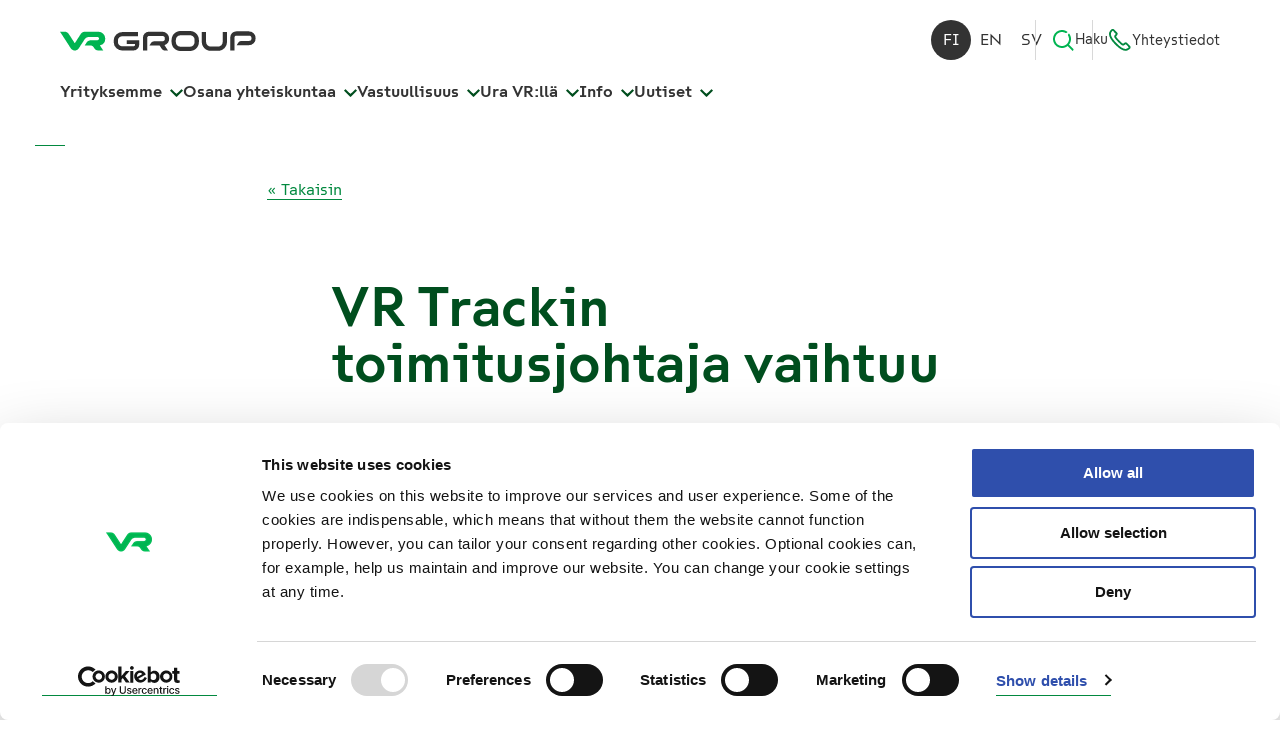

--- FILE ---
content_type: text/html; charset=utf-8
request_url: https://www.vrgroup.fi/fi/vrgroup/uutiset/vr-trackin-toimitusjohtaja-vaihtuu-190920161115/
body_size: 12857
content:


<!DOCTYPE html>
<html lang="fi">
<head>
  <meta charset="utf-8"> 
  <meta name="viewport" content="width=device-width, initial-scale=1">  

  <title>VR Trackin toimitusjohtaja vaihtuu | VR Group</title>
  <meta name="description" content="">
  
  <meta property="og:title" content="VR Trackin toimitusjohtaja vaihtuu" />
<meta property="og:site_name" content="VR Group" />
<meta property="og:type" content="article" />
<meta property="og:image" content="https://vrgroup.studio.crasman.cloud/pub/SYSTEM/v2/img/news_placeholder_1.svg" />
<meta property="og:description" content="VR Trackin toimitusjohtaja Ville Saksi on irtisanoutunut. Saksi jatkaa syyskuun loppuun asti konsernin palveluksessa VR Trackin hallituksen puheenjohtajan erityistehtävissä.VR Trackin..." />
<meta property="og:url" content="https://www.vrgroup.fi/fi/vrgroup/uutiset/vr-trackin-toimitusjohtaja-vaihtuu-190920161115/" />
<meta property="article:published_time" content="2016-09-19T08:15:00Z" />

  
  
  
<script type="application/ld+json">
{
  "@context": "http://schema.org",
  "@type": "NewsArticle",
  "publisher": {
    "@type": "Organization",
    "name": "VR Group",
    "alternateName": "VR",
    "url": "https://www.vrgroup.fi",
    "logo": {
      "@type": "ImageObject",
      "url": "https://vrgroup.studio.crasman.cloud/pub/SYSTEM/v2/img/vr-group-logo.svg"
    },
    "address": {
      "@type": "PostalAddress",
      "addressLocality": "Helsinki, Finland",
      "postalCode": "00240",
      "streetAddress": "Radiokatu 3"
    },
    "telephone": "029 43 43"
  },
  "url": "https://www.vrgroup.fi/fi/vrgroup/uutiset/vr-trackin-toimitusjohtaja-vaihtuu-190920161115/",
  "headline": "VR Trackin toimitusjohtaja vaihtuu",
  "mainEntityOfPage": "https://www.vrgroup.fi/fi/vrgroup/uutiset/vr-trackin-toimitusjohtaja-vaihtuu-190920161115/",
  "articleBody": "<p>VR Trackin toimitusjohtaja Ville Saksi on irtisanoutunut. Saksi jatkaa syyskuun loppuun asti konsernin palveluksessa VR Trackin hallituksen puheenjohtajan erityistehtävissä.<br><br>VR Trackin väliaikaiseksi toimitusjohtajaksi on nimitetty VR Groupin lakiasiain johtaja <strong>Teemu Sipilä</strong>. Sipilä toimii VR-konsernin johtoryhmän jäsenenä ja jatkaa myös VR-konsernin lakiasiain johtajana.<br><br>Ville Saksi aloitti VR Trackin toimitusjohtajana vuonna 2010. <br><br>- Ville Saksin johdolla VR Track on kokenut suuren muutoksen, kun kilpailu rautatierakentamisessa ja ratojen kunnossapidossa on 2010-luvulla toden teolla alkanut. VR Track on tänä päivänä kannattava, huipputekniikkaa hyödyntävä ja monipuolisesti kehittyvä yhtiö, toteaa VR Trackin hallituksen puheenjohtaja <strong>Mikael Aro</strong>.<br><br>VR Track Oy on VR-Yhtymän kokonaan omistama tytäryhtiö, jonka palvelut kattavat infrahankkeen koko elinkaaren suunnittelusta rakentamiseen ja kunnossapitoon. VR Track työllistää 1 700 henkeä Suomessa ja Ruotsissa.</p>",
  "image": "https://vrgroup.studio.crasman.cloud/pub/SYSTEM/v2/img/news_placeholder_1.svg",
  "author": "VR",
  "datePublished": "2016-09-19T08:15:00.000Z",
  "dateModified": "2016-09-19T08:15:00.000Z"
}
</script>
  
  <link rel="canonical" href="https://www.vrgroup.fi/fi/vrgroup/uutiset/vr-trackin-toimitusjohtaja-vaihtuu-190920161115/">
  <link rel="alternate" hreflang="fi" href="https://www.vrgroup.fi/fi/vrgroup/uutiset/" /><link rel="alternate" hreflang="x-default" href="https://www.vrgroup.fi/fi/vrgroup/uutiset/" /><link rel="alternate" hreflang="en" href="https://www.vrgroup.fi/en/vrgroup/news/" /><link rel="alternate" hreflang="sv" href="https://www.vrgroup.fi/sv/vrgroup/nyheter/" />

  <link rel="shortcut icon" href="https://vrgroup.studio.crasman.cloud/pub/web/img/vr-group-favicon.png" />

  <link rel="stylesheet" href="https://www.vrgroup.fi/static/studio/pub/SYSTEM/v2/branches/master/css/vr-group.min.css?t=1769642553851">

  <link rel="preload" href="https://www.vrgroup.fi/static/studio/pub/SYSTEM/v2/fonts/SuisseIntl-Bold-WebM.woff" as="font">
  <link rel="preload" href="https://www.vrgroup.fi/static/studio/pub/SYSTEM/v2/fonts/SuisseIntl-SemiBold-WebM.woff" as="font">
  <link rel="preload" href="https://www.vrgroup.fi/static/studio/pub/SYSTEM/v2/fonts/SuisseIntl-Regular-WebM.woff" as="font">
  
  
  
  <meta name="google-site-verification" content="bpqHPQktSrzSToInzwKukhy6Shl6UQVHU1Uu-InMV_c" />
  
  
  <meta name="google-site-verification" content="M-iutMZPaLhMN71hPQZYowPYu_OE5kdIGSdIS9VC9nc" />
  <meta name="google-site-verification" content="d00Kkr3w9AR4VVr89mnxJgODd3SyGk9BydLigxcDYFU" />
  <meta name="google-site-verification" content="4_jUGQprxtCcDymjy35a6U9JwxUjTN4pMKa9AZBdM80" />
  <meta name="google-site-verification" content="z32RgDXkOJbN26iL_8WNDNYpBB8IW-fPL4Y-s8Tb6Qg" />
  <meta name="google-site-verification" content="BS5y80rR5d_KQuwypMcXHekDsiZe9RwNXZsB3tSj_fE" />
  <meta name="google-site-verification" content="S4YeZwNYkx27DBfOtXvczXfJ590D8ssbMEDWRbslvxw" />
  
  
  
    <!-- Google Tag Manager -->
        <script>(function(w,d,s,l,i){w[l]=w[l]||[];w[l].push({'gtm.start': 
        new Date().getTime(),event:'gtm.js'});var f=d.getElementsByTagName(s)[0],
        j=d.createElement(s),dl=l!='dataLayer'?'&l='+l:'';j.async=true;j.src= 
        'https://www.googletagmanager.com/gtm.js?id='+i+dl;f.parentNode.insertBefore(j,f);
        })(window,document,'script','dataLayer','GTM-K28QZDG');</script> 
        <!-- End Google Tag Manager -->
    <script>
      window.dataLayer = window.dataLayer || [];
    </script>
  
  
  
</head>
<body class="theme theme--wide">


<!-- Google Tag Manager (noscript) -->
        <noscript><iframe src="https://www.googletagmanager.com/ns.html?id=GTM-K28QZDG"
        height="0" width="0" style="display:none;visibility:hidden"></iframe></noscript>
        <!-- End Google Tag Manager (noscript) -->

  



<a name="top"></a>
<a class="skip-to-content js-skip-to-content" href="#main-content"><span>Siirry sisältöön</span></a>

<header id="header" class="header js-sticky-header">
  <div class="topbar">
    <div class="topbar__content">
      <div class="site-logo-wrapper">
        <a href="/fi/" aria-label="VR Group Etusivu">
          <img class="site-logo-positive" src="https://vrgroup.studio.crasman.cloud/pub/SYSTEM/v2/img/vr-group-logo.svg" alt="VR Group">
        </a>
      </div>
      <div class="topbar__actions">
        <nav class="language-navigation" aria-label="Valitse kieli, Välj språk, Select language">
 <a lang="fi" class="current" href="/fi/vrgroup/uutiset/" aria-label="Suomi" aria-current="true">fi</a><a lang="en" class="" href="/en/vrgroup/news/" aria-label="English" aria-current="false">en</a><a lang="sv" class="" href="/sv/vrgroup/nyheter/" aria-label="Svenska" aria-current="false">sv</a>
</nav>
        <button class="button-plain header__secondary-link navigation-search__toggle-button icon-search js-dropdown-toggle" aria-controls="site-search" aria-haspopup="true" aria-expanded="false" data-dropdown-group="navbar">
          <i class="icon icon-search" aria-hidden="true"><svg width="48px" height="48px" viewBox="0 0 48 48" version="1.1" xmlns="http://www.w3.org/2000/svg" xmlns:xlink="http://www.w3.org/1999/xlink">
    <g stroke="none" stroke-width="1" fill="none" fill-rule="evenodd">
        <polygon points="0 0 48 0 48 48 0 48"></polygon>
        <path d="M44.268,41.404 L36.065,33.201 C38.522,30.124 40,26.234 40,22 C40,17.757 38.516,13.859 36.05,10.778 L34.625,12.203 C33.849,12.98 33.645,14.187 34.187,15.143 C35.337,17.17 36,19.507 36,22 C36,29.719 29.72,36 22,36 C14.281,36 8,29.719 8,22 C8,14.28 14.281,8 22,8 C24.494,8 26.831,8.663 28.857,9.813 C29.813,10.355 31.02,10.152 31.797,9.374 L33.222,7.949 C30.141,5.484 26.244,4 22,4 C12.076,4 4,12.075 4,22 C4,31.925 12.076,40 22,40 C26.252,40 30.159,38.509 33.243,36.034 L43.207,46 L44.268,44.939 C45.245,43.963 45.245,42.38 44.268,41.404"  fill="#333333"></path>
    </g>
</svg></i> Haku 
        </button>
        
    <a href="/fi/vrgroup/haku/" class="header__secondary-link header__secondary-link--mobile"><i class="icon icon-search" aria-hidden="true"><svg width="48px" height="48px" viewBox="0 0 48 48" version="1.1" xmlns="http://www.w3.org/2000/svg" xmlns:xlink="http://www.w3.org/1999/xlink">
    <g stroke="none" stroke-width="1" fill="none" fill-rule="evenodd">
        <polygon points="0 0 48 0 48 48 0 48"></polygon>
        <path d="M44.268,41.404 L36.065,33.201 C38.522,30.124 40,26.234 40,22 C40,17.757 38.516,13.859 36.05,10.778 L34.625,12.203 C33.849,12.98 33.645,14.187 34.187,15.143 C35.337,17.17 36,19.507 36,22 C36,29.719 29.72,36 22,36 C14.281,36 8,29.719 8,22 C8,14.28 14.281,8 22,8 C24.494,8 26.831,8.663 28.857,9.813 C29.813,10.355 31.02,10.152 31.797,9.374 L33.222,7.949 C30.141,5.484 26.244,4 22,4 C12.076,4 4,12.075 4,22 C4,31.925 12.076,40 22,40 C26.252,40 30.159,38.509 33.243,36.034 L43.207,46 L44.268,44.939 C45.245,43.963 45.245,42.38 44.268,41.404"  fill="#333333"></path>
    </g>
</svg></i> Haku </a>
    <a href="/fi/vrgroup/info/" class="header__secondary-link"><i class="icon icon-contact" aria-hidden="true"><svg width="28" height="29" viewBox="0 0 28 29" fill="none" xmlns="http://www.w3.org/2000/svg">
<g>
<g>
<path d="M17.7922 20.2115C17.7922 20.2115 16.4906 20.0966 12.2691 15.7195C8.01934 11.3151 8.01934 10.084 8.01934 10.084L9.66606 7.95018C10.1074 7.41946 10.0735 6.65894 9.59815 6.16104L6.27642 2.71955C5.6596 2.0794 4.6014 2.1177 4.03552 2.79068L3.10747 3.8959C-0.0728012 7.51794 4.01288 14.0672 8.70972 18.9312C13.2651 23.653 19.9199 28.331 23.8358 25.371L25.0355 24.5503C25.7711 24.0469 25.8843 23.0293 25.2675 22.3946L21.9514 18.9586C21.4704 18.4607 20.6895 18.3786 20.1123 18.7671L17.7978 20.206L17.7922 20.2115Z" stroke="currentColor" stroke-width="2.25" stroke-linecap="round" stroke-linejoin="round"/>
</g>
</g>
</svg>
</i> Yhteystiedot</a>
      </div>
    </div>
  </div>
  
  <div class="bottombar">
    <div class="bottombar__content">
      <div class="site-logo-wrapper">
        <a href="/fi/" aria-label="VR Group Etusivu">
          <img class="site-logo-positive" src="https://vrgroup.studio.crasman.cloud/pub/SYSTEM/v2/img/vr-group-logo.svg" alt="VR Group">
        </a>
      </div>

       <nav class="main-navigation" aria-label="Päänavigaatio">
          <button class="main-navigation__btn js-dropdown-toggle" aria-haspopup="true" aria-controls="menugroup-page-f5oNiH_TQm2SsZ77_4R9cg" data-dropdown-group="navbar">
  Yrityksemme <i class="icon icon-chevron" aria-hidden="true"><svg xmlns="http://www.w3.org/2000/svg" width="13" height="8" viewBox="0 0 13 8">
    <g fill="none" fill-rule="evenodd" transform="translate(-644 -35)">
        <path fill="#000" fill-rule="nonzero" d="M11.473 0.096L6.5 4.981 1.528 0.096 0 1.6 6.5 8 13 1.6z" transform="translate(644 35)"/>
    </g>
</svg>
</i>
  </button>
  <button class="main-navigation__btn js-dropdown-toggle" aria-haspopup="true" aria-controls="menugroup-page-yn1SIh3IS0usKjlfaKjpwQ" data-dropdown-group="navbar">
  Osana yhteiskuntaa <i class="icon icon-chevron" aria-hidden="true"><svg xmlns="http://www.w3.org/2000/svg" width="13" height="8" viewBox="0 0 13 8">
    <g fill="none" fill-rule="evenodd" transform="translate(-644 -35)">
        <path fill="#000" fill-rule="nonzero" d="M11.473 0.096L6.5 4.981 1.528 0.096 0 1.6 6.5 8 13 1.6z" transform="translate(644 35)"/>
    </g>
</svg>
</i>
  </button>
  <button class="main-navigation__btn js-dropdown-toggle" aria-haspopup="true" aria-controls="menugroup-page-V6SxXp3vS_arJXU-Mnfgsg" data-dropdown-group="navbar">
  Vastuullisuus <i class="icon icon-chevron" aria-hidden="true"><svg xmlns="http://www.w3.org/2000/svg" width="13" height="8" viewBox="0 0 13 8">
    <g fill="none" fill-rule="evenodd" transform="translate(-644 -35)">
        <path fill="#000" fill-rule="nonzero" d="M11.473 0.096L6.5 4.981 1.528 0.096 0 1.6 6.5 8 13 1.6z" transform="translate(644 35)"/>
    </g>
</svg>
</i>
  </button>
  <button class="main-navigation__btn js-dropdown-toggle" aria-haspopup="true" aria-controls="menugroup-page-3Xqhw0cSTua_te87lYvLAg" data-dropdown-group="navbar">
  Ura VR:llä <i class="icon icon-chevron" aria-hidden="true"><svg xmlns="http://www.w3.org/2000/svg" width="13" height="8" viewBox="0 0 13 8">
    <g fill="none" fill-rule="evenodd" transform="translate(-644 -35)">
        <path fill="#000" fill-rule="nonzero" d="M11.473 0.096L6.5 4.981 1.528 0.096 0 1.6 6.5 8 13 1.6z" transform="translate(644 35)"/>
    </g>
</svg>
</i>
  </button>
  <button class="main-navigation__btn js-dropdown-toggle" aria-haspopup="true" aria-controls="menugroup-page-hgSGB0qYQOebo17B7LKwBQ" data-dropdown-group="navbar">
  Info <i class="icon icon-chevron" aria-hidden="true"><svg xmlns="http://www.w3.org/2000/svg" width="13" height="8" viewBox="0 0 13 8">
    <g fill="none" fill-rule="evenodd" transform="translate(-644 -35)">
        <path fill="#000" fill-rule="nonzero" d="M11.473 0.096L6.5 4.981 1.528 0.096 0 1.6 6.5 8 13 1.6z" transform="translate(644 35)"/>
    </g>
</svg>
</i>
  </button>
  <button class="main-navigation__btn js-dropdown-toggle" aria-haspopup="true" aria-controls="menugroup-page-A_En4Ra3QHGzXFhcz-RlkQ" data-dropdown-group="navbar">
  Uutiset <i class="icon icon-chevron" aria-hidden="true"><svg xmlns="http://www.w3.org/2000/svg" width="13" height="8" viewBox="0 0 13 8">
    <g fill="none" fill-rule="evenodd" transform="translate(-644 -35)">
        <path fill="#000" fill-rule="nonzero" d="M11.473 0.096L6.5 4.981 1.528 0.096 0 1.6 6.5 8 13 1.6z" transform="translate(644 35)"/>
    </g>
</svg>
</i>
  </button>

        <button class="mobile-menu-toggle button-plain js-dropdown-toggle" aria-controls="megamenu">
          <span class="mobile-menu-toggle__open-text">Valikko</span>
          <span class="mobile-menu-toggle__close-text">Sulje</span>
          <span class="mobile-menu-toggle__icon"></span>
         </button>
       </nav>
      </div>
    </div>
    
    <div class="megamenu__wrapper">
      <span class="js-back-to-opener" tabindex="-1"></span>
      <div class="megamenu" id="megamenu" tabindex="-1">
        <div class="container-fluid">
          <nav class="language-navigation" aria-label="Valitse kieli, Välj språk, Select language">
 <a lang="fi" class="current" href="/fi/vrgroup/uutiset/" aria-label="Suomi" aria-current="true">fi</a><a lang="en" class="" href="/en/vrgroup/news/" aria-label="English" aria-current="false">en</a><a lang="sv" class="" href="/sv/vrgroup/nyheter/" aria-label="Svenska" aria-current="false">sv</a>
</nav>
          <div class="megamenu__pages">
    <div class="megamenu__pagegroup" id="menugroup-page-f5oNiH_TQm2SsZ77_4R9cg" tabindex="-1">
      <div class="megamenu__pagegroup-info">
        <a href="&#x2F;fi&#x2F;vrgroup&#x2F;yrityksemme&#x2F;" class="megamenu__pagegroup-heading d-none d-lg-flex">Yrityksemme</a>
          <p class="megamenu__pagegroup-description">Me VR:llä vauhditamme tulevaisuuden vastuullista liikkumista, vankalla 160 vuoden kokemuksella. Olemme yhteisellä matkalla maailman parhaaksi.</p>
      </div>
      
      <div class="megamenu__item megamenu__item--level-1 d-lg-none js-toggle-wrapper">
        <a href="&#x2F;fi&#x2F;vrgroup&#x2F;yrityksemme&#x2F;" class="megamenu__item-link megamenu__item-link--level-1">Yrityksemme</a>
        <button class="megamenu__item-toggle js-dropdown-toggle" 
                aria-label="Yrityksemme Alavalikko" aria-haspopup="true" aria-expanded="false" 
                data-dropdown-group="dropdown-level-1"
                data-level= "1" 
                data-wrapper="parent"><i class="icon icon-chevron" aria-hidden="true"><svg xmlns="http://www.w3.org/2000/svg" width="13" height="8" viewBox="0 0 13 8">
    <g fill="none" fill-rule="evenodd" transform="translate(-644 -35)">
        <path fill="#000" fill-rule="nonzero" d="M11.473 0.096L6.5 4.981 1.528 0.096 0 1.6 6.5 8 13 1.6z" transform="translate(644 35)"/>
    </g>
</svg>
</i></button>
      </div>
      
            


<ul class="megamenu__childlist megamenu__childlist--level-2">
    <li class="megamenu__child megamenu__child--level-2">
        <div class="megamenu__item megamenu__item--level-2">
          <a class="megamenu__item-link  megamenu__item-link--level-2" href="&#x2F;fi&#x2F;vrgroup&#x2F;yrityksemme&#x2F;visio-strategia-ja-arvot&#x2F;">Visio, strategia ja arvot</a>
        </div>
      
    </li>
    <li class="megamenu__child megamenu__child--level-2">
      
       <div class="megamenu__item megamenu__item--level-2 js-toggle-wrapper">
          <a href="&#x2F;fi&#x2F;vrgroup&#x2F;yrityksemme&#x2F;hallinto&#x2F;" class="megamenu__item-link megamenu__item-link--level-2">Hallinto</a>
          <button class="megamenu__item-toggle js-dropdown-toggle" 
                  aria-label="Hallinto Alavalikko" aria-haspopup="true" aria-expanded="false" 
                  data-dropdown-group="dropdown-level-2"
                  data-level= "2" 
                  data-wrapper="parent"><i class="icon icon-chevron" aria-hidden="true"><svg xmlns="http://www.w3.org/2000/svg" width="13" height="8" viewBox="0 0 13 8">
    <g fill="none" fill-rule="evenodd" transform="translate(-644 -35)">
        <path fill="#000" fill-rule="nonzero" d="M11.473 0.096L6.5 4.981 1.528 0.096 0 1.6 6.5 8 13 1.6z" transform="translate(644 35)"/>
    </g>
</svg>
</i></button>
       </div>
             


<ul class="megamenu__childlist megamenu__childlist--level-3">
    <li class="megamenu__child megamenu__child--level-3">
        <div class="megamenu__item megamenu__item--level-3">
          <a class="megamenu__item-link  megamenu__item-link--level-3" href="&#x2F;fi&#x2F;vrgroup&#x2F;yrityksemme&#x2F;hallinto&#x2F;hallitus&#x2F;">Hallitus</a>
        </div>
      
    </li>
    <li class="megamenu__child megamenu__child--level-3">
        <div class="megamenu__item megamenu__item--level-3">
          <a class="megamenu__item-link  megamenu__item-link--level-3" href="&#x2F;fi&#x2F;vrgroup&#x2F;yrityksemme&#x2F;hallinto&#x2F;hallintoneuvosto&#x2F;">Hallintoneuvosto</a>
        </div>
      
    </li>
    <li class="megamenu__child megamenu__child--level-3">
        <div class="megamenu__item megamenu__item--level-3">
          <a class="megamenu__item-link  megamenu__item-link--level-3" href="&#x2F;fi&#x2F;vrgroup&#x2F;yrityksemme&#x2F;hallinto&#x2F;johtoryhma&#x2F;">Johtoryhmä</a>
        </div>
      
    </li>
    <li class="megamenu__child megamenu__child--level-3">
        <div class="megamenu__item megamenu__item--level-3">
          <a class="megamenu__item-link  megamenu__item-link--level-3" href="&#x2F;fi&#x2F;vrgroup&#x2F;yrityksemme&#x2F;hallinto&#x2F;riskienhallinta&#x2F;">Riskienhallinta</a>
        </div>
      
    </li>
    <li class="megamenu__child megamenu__child--level-3">
        <div class="megamenu__item megamenu__item--level-3">
          <a class="megamenu__item-link  megamenu__item-link--level-3" href="&#x2F;fi&#x2F;vrgroup&#x2F;yrityksemme&#x2F;hallinto&#x2F;sisapiirihallinto&#x2F;">Sisäpiirihallinto</a>
        </div>
      
    </li>
    <li class="megamenu__child megamenu__child--level-3">
        <div class="megamenu__item megamenu__item--level-3">
          <a class="megamenu__item-link  megamenu__item-link--level-3" href="&#x2F;fi&#x2F;vrgroup&#x2F;yrityksemme&#x2F;hallinto&#x2F;tilintarkastus&#x2F;">Tilintarkastus</a>
        </div>
      
    </li>
    <li class="megamenu__child megamenu__child--level-3">
        <div class="megamenu__item megamenu__item--level-3">
          <a class="megamenu__item-link  megamenu__item-link--level-3" href="&#x2F;fi&#x2F;vrgroup&#x2F;yrityksemme&#x2F;hallinto&#x2F;sisainen-tarkastus&#x2F;">Sisäinen tarkastus</a>
        </div>
      
    </li>
    <li class="megamenu__child megamenu__child--level-3">
        <div class="megamenu__item megamenu__item--level-3">
          <a class="megamenu__item-link  megamenu__item-link--level-3" href="&#x2F;fi&#x2F;vrgroup&#x2F;yrityksemme&#x2F;hallinto&#x2F;palkitseminen&#x2F;">Palkitseminen</a>
        </div>
      
    </li>
    <li class="megamenu__child megamenu__child--level-3">
        <div class="megamenu__item megamenu__item--level-3">
          <a class="megamenu__item-link  megamenu__item-link--level-3" href="&#x2F;fi&#x2F;vrgroup&#x2F;yrityksemme&#x2F;hallinto&#x2F;yhtiojarjestys&#x2F;">Yhtiöjärjestys </a>
        </div>
      
    </li>
</ul>

    </li>
    <li class="megamenu__child megamenu__child--level-2">
      
       <div class="megamenu__item megamenu__item--level-2 js-toggle-wrapper">
          <a href="&#x2F;fi&#x2F;vrgroup&#x2F;yrityksemme&#x2F;liiketoiminta&#x2F;" class="megamenu__item-link megamenu__item-link--level-2">Liiketoiminta</a>
          <button class="megamenu__item-toggle js-dropdown-toggle" 
                  aria-label="Liiketoiminta Alavalikko" aria-haspopup="true" aria-expanded="false" 
                  data-dropdown-group="dropdown-level-2"
                  data-level= "2" 
                  data-wrapper="parent"><i class="icon icon-chevron" aria-hidden="true"><svg xmlns="http://www.w3.org/2000/svg" width="13" height="8" viewBox="0 0 13 8">
    <g fill="none" fill-rule="evenodd" transform="translate(-644 -35)">
        <path fill="#000" fill-rule="nonzero" d="M11.473 0.096L6.5 4.981 1.528 0.096 0 1.6 6.5 8 13 1.6z" transform="translate(644 35)"/>
    </g>
</svg>
</i></button>
       </div>
             


<ul class="megamenu__childlist megamenu__childlist--level-3">
    <li class="megamenu__child megamenu__child--level-3">
        <div class="megamenu__item megamenu__item--level-3">
          <a class="megamenu__item-link  megamenu__item-link--level-3" href="&#x2F;fi&#x2F;vrgroup&#x2F;yrityksemme&#x2F;liiketoiminta&#x2F;vr-kaukoliikenne&#x2F;">VR Kaukoliikenne</a>
        </div>
      
    </li>
    <li class="megamenu__child megamenu__child--level-3">
        <div class="megamenu__item megamenu__item--level-3">
          <a class="megamenu__item-link  megamenu__item-link--level-3" href="&#x2F;fi&#x2F;vrgroup&#x2F;yrityksemme&#x2F;liiketoiminta&#x2F;vr-kaupunkiliikenne&#x2F;">VR Kaupunkiliikenne</a>
        </div>
      
    </li>
    <li class="megamenu__child megamenu__child--level-3">
        <div class="megamenu__item megamenu__item--level-3">
          <a class="megamenu__item-link  megamenu__item-link--level-3" href="&#x2F;fi&#x2F;vrgroup&#x2F;yrityksemme&#x2F;liiketoiminta&#x2F;vr-logistiikka&#x2F;">VR Logistiikka</a>
        </div>
      
    </li>
    <li class="megamenu__child megamenu__child--level-3">
        <div class="megamenu__item megamenu__item--level-3">
          <a class="megamenu__item-link  megamenu__item-link--level-3" href="&#x2F;fi&#x2F;vrgroup&#x2F;yrityksemme&#x2F;liiketoiminta&#x2F;vr-fleetcare&#x2F;">VR FleetCare</a>
        </div>
      
    </li>
    <li class="megamenu__child megamenu__child--level-3">
        <div class="megamenu__item megamenu__item--level-3">
          <a class="megamenu__item-link  megamenu__item-link--level-3" href="&#x2F;fi&#x2F;vrgroup&#x2F;yrityksemme&#x2F;liiketoiminta&#x2F;kiinteistot&#x2F;">Kiinteistöt</a>
        </div>
      
    </li>
</ul>

    </li>
    <li class="megamenu__child megamenu__child--level-2">
      
       <div class="megamenu__item megamenu__item--level-2 js-toggle-wrapper">
          <a href="&#x2F;fi&#x2F;vrgroup&#x2F;yrityksemme&#x2F;160-vuotta&#x2F;" class="megamenu__item-link megamenu__item-link--level-2">160 vuotta</a>
          <button class="megamenu__item-toggle js-dropdown-toggle" 
                  aria-label="160 vuotta Alavalikko" aria-haspopup="true" aria-expanded="false" 
                  data-dropdown-group="dropdown-level-2"
                  data-level= "2" 
                  data-wrapper="parent"><i class="icon icon-chevron" aria-hidden="true"><svg xmlns="http://www.w3.org/2000/svg" width="13" height="8" viewBox="0 0 13 8">
    <g fill="none" fill-rule="evenodd" transform="translate(-644 -35)">
        <path fill="#000" fill-rule="nonzero" d="M11.473 0.096L6.5 4.981 1.528 0.096 0 1.6 6.5 8 13 1.6z" transform="translate(644 35)"/>
    </g>
</svg>
</i></button>
       </div>
             


<ul class="megamenu__childlist megamenu__childlist--level-3">
    <li class="megamenu__child megamenu__child--level-3">
        <div class="megamenu__item megamenu__item--level-3">
          <a class="megamenu__item-link  megamenu__item-link--level-3" href="&#x2F;fi&#x2F;vrgroup&#x2F;yrityksemme&#x2F;160-vuotta&#x2F;tapahtumia-matkan-varrelta&#x2F;">Tapahtumia aikajanalla</a>
        </div>
      
    </li>
</ul>

    </li>
    <li class="megamenu__child megamenu__child--level-2">
      
       <div class="megamenu__item megamenu__item--level-2 js-toggle-wrapper">
          <a href="&#x2F;fi&#x2F;vrgroup&#x2F;yrityksemme&#x2F;vr-elakesaatio&#x2F;" class="megamenu__item-link megamenu__item-link--level-2">VR Eläkesäätiö</a>
          <button class="megamenu__item-toggle js-dropdown-toggle" 
                  aria-label="VR Eläkesäätiö Alavalikko" aria-haspopup="true" aria-expanded="false" 
                  data-dropdown-group="dropdown-level-2"
                  data-level= "2" 
                  data-wrapper="parent"><i class="icon icon-chevron" aria-hidden="true"><svg xmlns="http://www.w3.org/2000/svg" width="13" height="8" viewBox="0 0 13 8">
    <g fill="none" fill-rule="evenodd" transform="translate(-644 -35)">
        <path fill="#000" fill-rule="nonzero" d="M11.473 0.096L6.5 4.981 1.528 0.096 0 1.6 6.5 8 13 1.6z" transform="translate(644 35)"/>
    </g>
</svg>
</i></button>
       </div>
             


<ul class="megamenu__childlist megamenu__childlist--level-3">
    <li class="megamenu__child megamenu__child--level-3">
        <div class="megamenu__item megamenu__item--level-3">
          <a class="megamenu__item-link  megamenu__item-link--level-3" href="&#x2F;fi&#x2F;vrgroup&#x2F;yrityksemme&#x2F;vr-elakesaatio&#x2F;erityselakkeen-edellytykset&#x2F;">Erityseläkkeen edellytykset</a>
        </div>
      
    </li>
    <li class="megamenu__child megamenu__child--level-3">
        <div class="megamenu__item megamenu__item--level-3">
          <a class="megamenu__item-link  megamenu__item-link--level-3" href="&#x2F;fi&#x2F;vrgroup&#x2F;yrityksemme&#x2F;vr-elakesaatio&#x2F;kysy-lisaa-lisaelaketurvasta&#x2F;">Kysy lisää lisäeläketurvasta</a>
        </div>
      
    </li>
</ul>

    </li>
</ul>

    </div>
    <div class="megamenu__pagegroup" id="menugroup-page-yn1SIh3IS0usKjlfaKjpwQ" tabindex="-1">
      <div class="megamenu__pagegroup-info">
        <a href="&#x2F;fi&#x2F;vrgroup&#x2F;osana-yhteiskuntaa&#x2F;" class="megamenu__pagegroup-heading d-none d-lg-flex">Osana yhteiskuntaa</a>
          <p class="megamenu__pagegroup-description">Rakennamme VR:llä Suomeen asiakaslähtöistä ja kasvavaa raideliikennemarkkinaa, josta hyötyvät niin asiakkaat kuin koko yhteiskunta.</p>
      </div>
      
      <div class="megamenu__item megamenu__item--level-1 d-lg-none js-toggle-wrapper">
        <a href="&#x2F;fi&#x2F;vrgroup&#x2F;osana-yhteiskuntaa&#x2F;" class="megamenu__item-link megamenu__item-link--level-1">Osana yhteiskuntaa</a>
        <button class="megamenu__item-toggle js-dropdown-toggle" 
                aria-label="Osana yhteiskuntaa Alavalikko" aria-haspopup="true" aria-expanded="false" 
                data-dropdown-group="dropdown-level-1"
                data-level= "1" 
                data-wrapper="parent"><i class="icon icon-chevron" aria-hidden="true"><svg xmlns="http://www.w3.org/2000/svg" width="13" height="8" viewBox="0 0 13 8">
    <g fill="none" fill-rule="evenodd" transform="translate(-644 -35)">
        <path fill="#000" fill-rule="nonzero" d="M11.473 0.096L6.5 4.981 1.528 0.096 0 1.6 6.5 8 13 1.6z" transform="translate(644 35)"/>
    </g>
</svg>
</i></button>
      </div>
      
            


<ul class="megamenu__childlist megamenu__childlist--level-2">
    <li class="megamenu__child megamenu__child--level-2">
        <div class="megamenu__item megamenu__item--level-2">
          <a class="megamenu__item-link  megamenu__item-link--level-2" href="&#x2F;fi&#x2F;vrgroup&#x2F;osana-yhteiskuntaa&#x2F;rautatiealan-keskeiset-toimijat&#x2F;">Rautatiealan keskeiset toimijat</a>
        </div>
      
    </li>
    <li class="megamenu__child megamenu__child--level-2">
        <div class="megamenu__item megamenu__item--level-2">
          <a class="megamenu__item-link  megamenu__item-link--level-2" href="&#x2F;fi&#x2F;vrgroup&#x2F;osana-yhteiskuntaa&#x2F;suomen-rataverkko&#x2F;">Suomen rataverkko  </a>
        </div>
      
    </li>
    <li class="megamenu__child megamenu__child--level-2">
        <div class="megamenu__item megamenu__item--level-2">
          <a class="megamenu__item-link  megamenu__item-link--level-2" href="&#x2F;fi&#x2F;vrgroup&#x2F;osana-yhteiskuntaa&#x2F;suomen-raidemarkkina&#x2F;">Suomen raidemarkkina</a>
        </div>
      
    </li>
    <li class="megamenu__child megamenu__child--level-2">
        <div class="megamenu__item megamenu__item--level-2">
          <a class="megamenu__item-link  megamenu__item-link--level-2" href="&#x2F;fi&#x2F;vrgroup&#x2F;osana-yhteiskuntaa&#x2F;liikennesektorin-saantely&#x2F;">Liikennesektorin sääntely</a>
        </div>
      
    </li>
    <li class="megamenu__child megamenu__child--level-2">
        <div class="megamenu__item megamenu__item--level-2">
          <a class="megamenu__item-link  megamenu__item-link--level-2" href="&#x2F;fi&#x2F;vrgroup&#x2F;osana-yhteiskuntaa&#x2F;raideliikenteen-tulevaisuus&#x2F;">Raideliikenteen tulevaisuus</a>
        </div>
      
    </li>
    <li class="megamenu__child megamenu__child--level-2">
        <div class="megamenu__item megamenu__item--level-2">
          <a class="megamenu__item-link  megamenu__item-link--level-2" href="&#x2F;fi&#x2F;vrgroup&#x2F;osana-yhteiskuntaa&#x2F;toimintaymparisto-muutoksessa&#x2F;">Toimintaympäristö muutoksessa</a>
        </div>
      
    </li>
    <li class="megamenu__child megamenu__child--level-2">
        <div class="megamenu__item megamenu__item--level-2">
          <a class="megamenu__item-link  megamenu__item-link--level-2" href="&#x2F;fi&#x2F;vrgroup&#x2F;osana-yhteiskuntaa&#x2F;vr-huoltovarmuuden-turvaajana&#x2F;">VR huoltovarmuuden turvaajana</a>
        </div>
      
    </li>
    <li class="megamenu__child megamenu__child--level-2">
        <div class="megamenu__item megamenu__item--level-2">
          <a class="megamenu__item-link  megamenu__item-link--level-2" href="&#x2F;fi&#x2F;vrgroup&#x2F;osana-yhteiskuntaa&#x2F;raideliikennetta-tukevat-megatrendit&#x2F;">Raideliikennettä tukevat megatrendit</a>
        </div>
      
    </li>
    <li class="megamenu__child megamenu__child--level-2">
        <div class="megamenu__item megamenu__item--level-2">
          <a class="megamenu__item-link  megamenu__item-link--level-2" href="&#x2F;fi&#x2F;vrgroup&#x2F;osana-yhteiskuntaa&#x2F;sidosryhmat&#x2F;">Sidosryhmät</a>
        </div>
      
    </li>
    <li class="megamenu__child megamenu__child--level-2">
      
       <div class="megamenu__item megamenu__item--level-2 js-toggle-wrapper">
          <a href="&#x2F;fi&#x2F;vrgroup&#x2F;osana-yhteiskuntaa&#x2F;uusi-juna-wifi&#x2F;" class="megamenu__item-link megamenu__item-link--level-2">Uusi juna-wifi</a>
          <button class="megamenu__item-toggle js-dropdown-toggle" 
                  aria-label="Uusi juna-wifi Alavalikko" aria-haspopup="true" aria-expanded="false" 
                  data-dropdown-group="dropdown-level-2"
                  data-level= "2" 
                  data-wrapper="parent"><i class="icon icon-chevron" aria-hidden="true"><svg xmlns="http://www.w3.org/2000/svg" width="13" height="8" viewBox="0 0 13 8">
    <g fill="none" fill-rule="evenodd" transform="translate(-644 -35)">
        <path fill="#000" fill-rule="nonzero" d="M11.473 0.096L6.5 4.981 1.528 0.096 0 1.6 6.5 8 13 1.6z" transform="translate(644 35)"/>
    </g>
</svg>
</i></button>
       </div>
             


<ul class="megamenu__childlist megamenu__childlist--level-3">
    <li class="megamenu__child megamenu__child--level-3">
        <div class="megamenu__item megamenu__item--level-3">
          <a class="megamenu__item-link  megamenu__item-link--level-3" href="&#x2F;fi&#x2F;vrgroup&#x2F;osana-yhteiskuntaa&#x2F;uusi-juna-wifi&#x2F;kysymyksia-ja-vastauksia-juna-wifista&#x2F;">Kysymyksiä ja vastauksia juna-wifistä</a>
        </div>
      
    </li>
</ul>

    </li>
    <li class="megamenu__child megamenu__child--level-2">
      
       <div class="megamenu__item megamenu__item--level-2 js-toggle-wrapper">
          <a href="&#x2F;fi&#x2F;vrgroup&#x2F;osana-yhteiskuntaa&#x2F;vr-myy-kalustoa&#x2F;" class="megamenu__item-link megamenu__item-link--level-2">VR myy kalustoa</a>
          <button class="megamenu__item-toggle js-dropdown-toggle" 
                  aria-label="VR myy kalustoa Alavalikko" aria-haspopup="true" aria-expanded="false" 
                  data-dropdown-group="dropdown-level-2"
                  data-level= "2" 
                  data-wrapper="parent"><i class="icon icon-chevron" aria-hidden="true"><svg xmlns="http://www.w3.org/2000/svg" width="13" height="8" viewBox="0 0 13 8">
    <g fill="none" fill-rule="evenodd" transform="translate(-644 -35)">
        <path fill="#000" fill-rule="nonzero" d="M11.473 0.096L6.5 4.981 1.528 0.096 0 1.6 6.5 8 13 1.6z" transform="translate(644 35)"/>
    </g>
</svg>
</i></button>
       </div>
             


<ul class="megamenu__childlist megamenu__childlist--level-3">
    <li class="megamenu__child megamenu__child--level-3">
        <div class="megamenu__item megamenu__item--level-3">
          <a class="megamenu__item-link  megamenu__item-link--level-3" href="&#x2F;fi&#x2F;vrgroup&#x2F;osana-yhteiskuntaa&#x2F;vr-myy-kalustoa&#x2F;veturit-ja-tavaravaunut&#x2F;">Veturit ja tavaravaunut</a>
        </div>
      
    </li>
</ul>

    </li>
</ul>

    </div>
    <div class="megamenu__pagegroup" id="menugroup-page-V6SxXp3vS_arJXU-Mnfgsg" tabindex="-1">
      <div class="megamenu__pagegroup-info">
        <a href="&#x2F;fi&#x2F;vrgroup&#x2F;vastuullisuus-2&#x2F;" class="megamenu__pagegroup-heading d-none d-lg-flex">Vastuullisuus</a>
          <p class="megamenu__pagegroup-description">Vastuullisuusagendamme kokoaa yhteen VR:llä tapahtuvan työn ihmisten, ympäristön ja koko yhteiskunnan hyväksi. 
</p>
      </div>
      
      <div class="megamenu__item megamenu__item--level-1 d-lg-none js-toggle-wrapper">
        <a href="&#x2F;fi&#x2F;vrgroup&#x2F;vastuullisuus-2&#x2F;" class="megamenu__item-link megamenu__item-link--level-1">Vastuullisuus</a>
        <button class="megamenu__item-toggle js-dropdown-toggle" 
                aria-label="Vastuullisuus Alavalikko" aria-haspopup="true" aria-expanded="false" 
                data-dropdown-group="dropdown-level-1"
                data-level= "1" 
                data-wrapper="parent"><i class="icon icon-chevron" aria-hidden="true"><svg xmlns="http://www.w3.org/2000/svg" width="13" height="8" viewBox="0 0 13 8">
    <g fill="none" fill-rule="evenodd" transform="translate(-644 -35)">
        <path fill="#000" fill-rule="nonzero" d="M11.473 0.096L6.5 4.981 1.528 0.096 0 1.6 6.5 8 13 1.6z" transform="translate(644 35)"/>
    </g>
</svg>
</i></button>
      </div>
      
            


<ul class="megamenu__childlist megamenu__childlist--level-2">
    <li class="megamenu__child megamenu__child--level-2">
        <div class="megamenu__item megamenu__item--level-2">
          <a class="megamenu__item-link  megamenu__item-link--level-2" href="&#x2F;fi&#x2F;vrgroup&#x2F;vastuullisuus-2&#x2F;ymparisto&#x2F;">Ympäristö</a>
        </div>
      
    </li>
    <li class="megamenu__child megamenu__child--level-2">
        <div class="megamenu__item megamenu__item--level-2">
          <a class="megamenu__item-link  megamenu__item-link--level-2" href="&#x2F;fi&#x2F;vrgroup&#x2F;vastuullisuus-2&#x2F;turvallisuus&#x2F;">Turvallisuus</a>
        </div>
      
    </li>
    <li class="megamenu__child megamenu__child--level-2">
        <div class="megamenu__item megamenu__item--level-2">
          <a class="megamenu__item-link  megamenu__item-link--level-2" href="&#x2F;fi&#x2F;vrgroup&#x2F;vastuullisuus-2&#x2F;eettiset-periaatteet&#x2F;"> Eettiset periaatteet </a>
        </div>
      
    </li>
    <li class="megamenu__child megamenu__child--level-2">
        <div class="megamenu__item megamenu__item--level-2">
          <a class="megamenu__item-link  megamenu__item-link--level-2" href="&#x2F;fi&#x2F;vrgroup&#x2F;vastuullisuus-2&#x2F;ihmisoikeuspolitiikka&#x2F;">Ihmisoikeuspolitiikka</a>
        </div>
      
    </li>
</ul>

    </div>
    <div class="megamenu__pagegroup" id="menugroup-page-3Xqhw0cSTua_te87lYvLAg" tabindex="-1">
      <div class="megamenu__pagegroup-info">
        <a href="&#x2F;fi&#x2F;vrgroup&#x2F;tyopaikat&#x2F;" class="megamenu__pagegroup-heading d-none d-lg-flex">Ura VR:llä</a>
          <p class="megamenu__pagegroup-description">Ura uusille raiteille? Teemme VR:llä merkityksellistä työtä: vaikutamme joka päivä tuhansien ihmisten arkeen ja pidämme myös teollisuuden pyörät pyörimässä. </p>
      </div>
      
      <div class="megamenu__item megamenu__item--level-1 d-lg-none js-toggle-wrapper">
        <a href="&#x2F;fi&#x2F;vrgroup&#x2F;tyopaikat&#x2F;" class="megamenu__item-link megamenu__item-link--level-1">Ura VR:llä</a>
        <button class="megamenu__item-toggle js-dropdown-toggle" 
                aria-label="Ura VR:llä Alavalikko" aria-haspopup="true" aria-expanded="false" 
                data-dropdown-group="dropdown-level-1"
                data-level= "1" 
                data-wrapper="parent"><i class="icon icon-chevron" aria-hidden="true"><svg xmlns="http://www.w3.org/2000/svg" width="13" height="8" viewBox="0 0 13 8">
    <g fill="none" fill-rule="evenodd" transform="translate(-644 -35)">
        <path fill="#000" fill-rule="nonzero" d="M11.473 0.096L6.5 4.981 1.528 0.096 0 1.6 6.5 8 13 1.6z" transform="translate(644 35)"/>
    </g>
</svg>
</i></button>
      </div>
      
            


<ul class="megamenu__childlist megamenu__childlist--level-2">
    <li class="megamenu__child megamenu__child--level-2">
        <div class="megamenu__item megamenu__item--level-2">
          <a class="megamenu__item-link  megamenu__item-link--level-2" href="&#x2F;fi&#x2F;vrgroup&#x2F;tyopaikat&#x2F;monenlaisia-mahdollisuuksia&#x2F;">Tutustu uramahdollisuuksiimme</a>
        </div>
      
    </li>
    <li class="megamenu__child megamenu__child--level-2">
        <div class="megamenu__item megamenu__item--level-2">
          <a class="megamenu__item-link  megamenu__item-link--level-2" href="&#x2F;fi&#x2F;vrgroup&#x2F;tyopaikat&#x2F;merkityksellista-tyota&#x2F;">VR työnantajana</a>
        </div>
      
    </li>
    <li class="megamenu__child megamenu__child--level-2">
        <div class="megamenu__item megamenu__item--level-2">
          <a class="megamenu__item-link  megamenu__item-link--level-2" href="&#x2F;fi&#x2F;vrgroup&#x2F;tyopaikat&#x2F;uratarinoita&#x2F;">Uratarinoita</a>
        </div>
      
    </li>
    <li class="megamenu__child megamenu__child--level-2">
        <div class="megamenu__item megamenu__item--level-2">
          <a class="megamenu__item-link  megamenu__item-link--level-2" href="&#x2F;fi&#x2F;vrgroup&#x2F;tyopaikat&#x2F;usein-kysytyt-kysymykset&#x2F;">Usein kysytyt kysymykset</a>
        </div>
      
    </li>
    <li class="megamenu__child megamenu__child--level-2">
        <div class="megamenu__item megamenu__item--level-2">
          <a class="megamenu__item-link  megamenu__item-link--level-2" href="&#x2F;fi&#x2F;vrgroup&#x2F;tyopaikat&#x2F;avoimet-tyopaikat-vr-lla&#x2F;">Avoimet työpaikat VR:llä</a>
        </div>
      
    </li>
</ul>

    </div>
    <div class="megamenu__pagegroup" id="menugroup-page-hgSGB0qYQOebo17B7LKwBQ" tabindex="-1">
      <div class="megamenu__pagegroup-info">
        <a href="&#x2F;fi&#x2F;vrgroup&#x2F;info&#x2F;" class="megamenu__pagegroup-heading d-none d-lg-flex">Info</a>
          <p class="megamenu__pagegroup-description">Kuinka voimme auttaa? Täältä löydät keskeistä infoa, kuten yhteystietomme. Pääkonttorimme sijaitsee Isolla Pajalla Pasilassa. 
</p>
      </div>
      
      <div class="megamenu__item megamenu__item--level-1 d-lg-none js-toggle-wrapper">
        <a href="&#x2F;fi&#x2F;vrgroup&#x2F;info&#x2F;" class="megamenu__item-link megamenu__item-link--level-1">Info</a>
        <button class="megamenu__item-toggle js-dropdown-toggle" 
                aria-label="Info Alavalikko" aria-haspopup="true" aria-expanded="false" 
                data-dropdown-group="dropdown-level-1"
                data-level= "1" 
                data-wrapper="parent"><i class="icon icon-chevron" aria-hidden="true"><svg xmlns="http://www.w3.org/2000/svg" width="13" height="8" viewBox="0 0 13 8">
    <g fill="none" fill-rule="evenodd" transform="translate(-644 -35)">
        <path fill="#000" fill-rule="nonzero" d="M11.473 0.096L6.5 4.981 1.528 0.096 0 1.6 6.5 8 13 1.6z" transform="translate(644 35)"/>
    </g>
</svg>
</i></button>
      </div>
      
            


<ul class="megamenu__childlist megamenu__childlist--level-2">
    <li class="megamenu__child megamenu__child--level-2">
      
       <div class="megamenu__item megamenu__item--level-2 js-toggle-wrapper">
          <a href="&#x2F;fi&#x2F;vrgroup&#x2F;info&#x2F;sijoittajalle&#x2F;" class="megamenu__item-link megamenu__item-link--level-2">Sijoittajalle</a>
          <button class="megamenu__item-toggle js-dropdown-toggle" 
                  aria-label="Sijoittajalle Alavalikko" aria-haspopup="true" aria-expanded="false" 
                  data-dropdown-group="dropdown-level-2"
                  data-level= "2" 
                  data-wrapper="parent"><i class="icon icon-chevron" aria-hidden="true"><svg xmlns="http://www.w3.org/2000/svg" width="13" height="8" viewBox="0 0 13 8">
    <g fill="none" fill-rule="evenodd" transform="translate(-644 -35)">
        <path fill="#000" fill-rule="nonzero" d="M11.473 0.096L6.5 4.981 1.528 0.096 0 1.6 6.5 8 13 1.6z" transform="translate(644 35)"/>
    </g>
</svg>
</i></button>
       </div>
             


<ul class="megamenu__childlist megamenu__childlist--level-3">
    <li class="megamenu__child megamenu__child--level-3">
        <div class="megamenu__item megamenu__item--level-3">
          <a class="megamenu__item-link  megamenu__item-link--level-3" href="&#x2F;fi&#x2F;vrgroup&#x2F;info&#x2F;sijoittajalle&#x2F;toimitusjohtajan-katsaus&#x2F;">Toimitusjohtajan katsaus</a>
        </div>
      
    </li>
    <li class="megamenu__child megamenu__child--level-3">
        <div class="megamenu__item megamenu__item--level-3">
          <a class="megamenu__item-link  megamenu__item-link--level-3" href="&#x2F;fi&#x2F;vrgroup&#x2F;info&#x2F;sijoittajalle&#x2F;avainluvut&#x2F;">Avainluvut</a>
        </div>
      
    </li>
    <li class="megamenu__child megamenu__child--level-3">
        <div class="megamenu__item megamenu__item--level-3">
          <a class="megamenu__item-link  megamenu__item-link--level-3" href="&#x2F;fi&#x2F;vrgroup&#x2F;info&#x2F;sijoittajalle&#x2F;nakymat&#x2F;">Näkymät</a>
        </div>
      
    </li>
    <li class="megamenu__child megamenu__child--level-3">
        <div class="megamenu__item megamenu__item--level-3">
          <a class="megamenu__item-link  megamenu__item-link--level-3" href="&#x2F;fi&#x2F;vrgroup&#x2F;info&#x2F;sijoittajalle&#x2F;julkaisut&#x2F;">Julkaisut</a>
        </div>
      
    </li>
    <li class="megamenu__child megamenu__child--level-3">
        <div class="megamenu__item megamenu__item--level-3">
          <a class="megamenu__item-link  megamenu__item-link--level-3" href="&#x2F;fi&#x2F;vrgroup&#x2F;info&#x2F;sijoittajalle&#x2F;taloudellinen-tiedottaminen&#x2F;">Taloudellinen tiedottaminen</a>
        </div>
      
    </li>
    <li class="megamenu__child megamenu__child--level-3">
        <div class="megamenu__item megamenu__item--level-3">
          <a class="megamenu__item-link  megamenu__item-link--level-3" href="&#x2F;fi&#x2F;vrgroup&#x2F;info&#x2F;sijoittajalle&#x2F;rahoitus&#x2F;">Rahoitus</a>
        </div>
      
    </li>
    <li class="megamenu__child megamenu__child--level-3">
        <div class="megamenu__item megamenu__item--level-3">
          <a class="megamenu__item-link  megamenu__item-link--level-3" href="&#x2F;fi&#x2F;vrgroup&#x2F;info&#x2F;sijoittajalle&#x2F;hallinnointi&#x2F;">Hallinnointi</a>
        </div>
      
    </li>
    <li class="megamenu__child megamenu__child--level-3">
        <div class="megamenu__item megamenu__item--level-3">
          <a class="megamenu__item-link  megamenu__item-link--level-3" href="&#x2F;fi&#x2F;vrgroup&#x2F;info&#x2F;sijoittajalle&#x2F;strategia&#x2F;">Strategia</a>
        </div>
      
    </li>
</ul>

    </li>
    <li class="megamenu__child megamenu__child--level-2">
        <div class="megamenu__item megamenu__item--level-2">
          <a class="megamenu__item-link  megamenu__item-link--level-2" href="&#x2F;fi&#x2F;vrgroup&#x2F;info&#x2F;medialle&#x2F;">Medialle</a>
        </div>
      
    </li>
    <li class="megamenu__child megamenu__child--level-2">
        <div class="megamenu__item megamenu__item--level-2">
          <a class="megamenu__item-link  megamenu__item-link--level-2" href="&#x2F;fi&#x2F;vrgroup&#x2F;info&#x2F;julkaisut&#x2F;">Julkaisut</a>
        </div>
      
    </li>
    <li class="megamenu__child megamenu__child--level-2">
        <div class="megamenu__item megamenu__item--level-2">
          <a class="megamenu__item-link  megamenu__item-link--level-2" href="&#x2F;fi&#x2F;vrgroup&#x2F;info&#x2F;kuvausluvat&#x2F;">Kuvausluvat</a>
        </div>
      
    </li>
    <li class="megamenu__child megamenu__child--level-2">
        <div class="megamenu__item megamenu__item--level-2">
          <a class="megamenu__item-link  megamenu__item-link--level-2" href="&#x2F;fi&#x2F;vrgroup&#x2F;info&#x2F;sosiaalinen-media&#x2F;">Sosiaalinen media</a>
        </div>
      
    </li>
    <li class="megamenu__child megamenu__child--level-2">
        <div class="megamenu__item megamenu__item--level-2">
          <a class="megamenu__item-link  megamenu__item-link--level-2" href="&#x2F;fi&#x2F;vrgroup&#x2F;info&#x2F;kuvapankki&#x2F;">Kuvapankki</a>
        </div>
      
    </li>
    <li class="megamenu__child megamenu__child--level-2">
        <div class="megamenu__item megamenu__item--level-2">
          <a class="megamenu__item-link  megamenu__item-link--level-2" href="&#x2F;fi&#x2F;vrgroup&#x2F;info&#x2F;laskutusohjeet&#x2F;">Laskutusohjeet</a>
        </div>
      
    </li>
    <li class="megamenu__child megamenu__child--level-2">
        <div class="megamenu__item megamenu__item--level-2">
          <a class="megamenu__item-link  megamenu__item-link--level-2" href="&#x2F;fi&#x2F;vrgroup&#x2F;info&#x2F;hankinta&#x2F;">Hankinta</a>
        </div>
      
    </li>
    <li class="megamenu__child megamenu__child--level-2">
        <div class="megamenu__item megamenu__item--level-2">
          <a class="megamenu__item-link  megamenu__item-link--level-2" href="&#x2F;fi&#x2F;vrgroup&#x2F;info&#x2F;junaliikenteen-tunnusluvut&#x2F;">Junaliikenteen tunnusluvut </a>
        </div>
      
    </li>
    <li class="megamenu__child megamenu__child--level-2">
      
       <div class="megamenu__item megamenu__item--level-2 js-toggle-wrapper">
          <a href="&#x2F;fi&#x2F;vrgroup&#x2F;info&#x2F;tietosuoja&#x2F;" class="megamenu__item-link megamenu__item-link--level-2">Tietosuoja</a>
          <button class="megamenu__item-toggle js-dropdown-toggle" 
                  aria-label="Tietosuoja Alavalikko" aria-haspopup="true" aria-expanded="false" 
                  data-dropdown-group="dropdown-level-2"
                  data-level= "2" 
                  data-wrapper="parent"><i class="icon icon-chevron" aria-hidden="true"><svg xmlns="http://www.w3.org/2000/svg" width="13" height="8" viewBox="0 0 13 8">
    <g fill="none" fill-rule="evenodd" transform="translate(-644 -35)">
        <path fill="#000" fill-rule="nonzero" d="M11.473 0.096L6.5 4.981 1.528 0.096 0 1.6 6.5 8 13 1.6z" transform="translate(644 35)"/>
    </g>
</svg>
</i></button>
       </div>
             


<ul class="megamenu__childlist megamenu__childlist--level-3">
    <li class="megamenu__child megamenu__child--level-3">
        <div class="megamenu__item megamenu__item--level-3">
          <a class="megamenu__item-link  megamenu__item-link--level-3" href="&#x2F;fi&#x2F;vrgroup&#x2F;info&#x2F;tietosuoja&#x2F;usein-kysyttya-tietosuojasta&#x2F;">Usein kysyttyä tietosuojasta</a>
        </div>
      
    </li>
    <li class="megamenu__child megamenu__child--level-3">
        <div class="megamenu__item megamenu__item--level-3">
          <a class="megamenu__item-link  megamenu__item-link--level-3" href="&#x2F;fi&#x2F;vrgroup&#x2F;info&#x2F;tietosuoja&#x2F;tietoa-evasteista&#x2F;">Tietoa evästeistä </a>
        </div>
      
    </li>
</ul>

    </li>
</ul>

    </div>
    <div class="megamenu__pagegroup" id="menugroup-page-A_En4Ra3QHGzXFhcz-RlkQ" tabindex="-1">
      <div class="megamenu__pagegroup-info">
        <a href="&#x2F;fi&#x2F;vrgroup&#x2F;uutiset&#x2F;" class="megamenu__pagegroup-heading d-none d-lg-flex">Uutiset</a>
          <p class="megamenu__pagegroup-description">Tutustu VR:n tuoreimpiiin media- ja pörssitiedotteisiin sekä uutisiin. </p>
      </div>
      
      <div class="megamenu__item megamenu__item--level-1 d-lg-none js-toggle-wrapper">
        <a href="&#x2F;fi&#x2F;vrgroup&#x2F;uutiset&#x2F;" class="megamenu__item-link megamenu__item-link--level-1">Uutiset</a>
        <button class="megamenu__item-toggle js-dropdown-toggle" 
                aria-label="Uutiset Alavalikko" aria-haspopup="true" aria-expanded="false" 
                data-dropdown-group="dropdown-level-1"
                data-level= "1" 
                data-wrapper="parent"></button>
      </div>
      
      
    </div>
</div>
      


 
          
          <div class="navigation-search">
  <div class="navigation-search-form-wrapper" id="site-search">
    <div class="navigation-search__close-wrapper">
      <button class="navigation-search__close js-dropdown-closer button-plain"><i class="icon icon-close-no-bg" aria-hidden="true"><svg width="14" height="25" viewBox="0 0 14 25" fill="none" xmlns="http://www.w3.org/2000/svg">
<path fill-rule="evenodd" clip-rule="evenodd" d="M13.0002 7.87691L11.7916 6.66833L7.00016 11.4598L2.20873 6.66833L1.00016 7.87691L5.79159 12.6683L1.00016 17.4598L2.20873 18.6683L7.00016 13.8769L11.7916 18.6683L13.0002 17.4598L8.20873 12.6683L13.0002 7.87691Z" fill="#333333"/>
</svg>
</i> Sulje</button>
    </div>
    <form method="GET" action="/fi/vrgroup/haku/" role="search" class="search-form">
      <label for="header-search-field">Hae sivustolta</label>
      <div class="search-form__row">
        <input type="text" name="search" value="" class="search-form__input" id="header-search-field" aria-label="Hakusana" placeholder="Hakusana" autocomplete="off">
        <button type="submit" class="btn-tertiary submit search-form__submit">Hae <i class="icon icon-search" aria-hidden="true"><svg width="48px" height="48px" viewBox="0 0 48 48" version="1.1" xmlns="http://www.w3.org/2000/svg" xmlns:xlink="http://www.w3.org/1999/xlink">
    <g stroke="none" stroke-width="1" fill="none" fill-rule="evenodd">
        <polygon points="0 0 48 0 48 48 0 48"></polygon>
        <path d="M44.268,41.404 L36.065,33.201 C38.522,30.124 40,26.234 40,22 C40,17.757 38.516,13.859 36.05,10.778 L34.625,12.203 C33.849,12.98 33.645,14.187 34.187,15.143 C35.337,17.17 36,19.507 36,22 C36,29.719 29.72,36 22,36 C14.281,36 8,29.719 8,22 C8,14.28 14.281,8 22,8 C24.494,8 26.831,8.663 28.857,9.813 C29.813,10.355 31.02,10.152 31.797,9.374 L33.222,7.949 C30.141,5.484 26.244,4 22,4 C12.076,4 4,12.075 4,22 C4,31.925 12.076,40 22,40 C26.252,40 30.159,38.509 33.243,36.034 L43.207,46 L44.268,44.939 C45.245,43.963 45.245,42.38 44.268,41.404"  fill="#333333"></path>
    </g>
</svg></i></button>
      </div>
    </form>
  </div>
</div>
          <div class="megamenu__secondary-content">
            
    <a href="/fi/vrgroup/haku/" class="header__secondary-link header__secondary-link--mobile"><i class="icon icon-search" aria-hidden="true"><svg width="48px" height="48px" viewBox="0 0 48 48" version="1.1" xmlns="http://www.w3.org/2000/svg" xmlns:xlink="http://www.w3.org/1999/xlink">
    <g stroke="none" stroke-width="1" fill="none" fill-rule="evenodd">
        <polygon points="0 0 48 0 48 48 0 48"></polygon>
        <path d="M44.268,41.404 L36.065,33.201 C38.522,30.124 40,26.234 40,22 C40,17.757 38.516,13.859 36.05,10.778 L34.625,12.203 C33.849,12.98 33.645,14.187 34.187,15.143 C35.337,17.17 36,19.507 36,22 C36,29.719 29.72,36 22,36 C14.281,36 8,29.719 8,22 C8,14.28 14.281,8 22,8 C24.494,8 26.831,8.663 28.857,9.813 C29.813,10.355 31.02,10.152 31.797,9.374 L33.222,7.949 C30.141,5.484 26.244,4 22,4 C12.076,4 4,12.075 4,22 C4,31.925 12.076,40 22,40 C26.252,40 30.159,38.509 33.243,36.034 L43.207,46 L44.268,44.939 C45.245,43.963 45.245,42.38 44.268,41.404"  fill="#333333"></path>
    </g>
</svg></i> Haku </a>
    <a href="/fi/vrgroup/info/" class="header__secondary-link"><i class="icon icon-contact" aria-hidden="true"><svg width="28" height="29" viewBox="0 0 28 29" fill="none" xmlns="http://www.w3.org/2000/svg">
<g>
<g>
<path d="M17.7922 20.2115C17.7922 20.2115 16.4906 20.0966 12.2691 15.7195C8.01934 11.3151 8.01934 10.084 8.01934 10.084L9.66606 7.95018C10.1074 7.41946 10.0735 6.65894 9.59815 6.16104L6.27642 2.71955C5.6596 2.0794 4.6014 2.1177 4.03552 2.79068L3.10747 3.8959C-0.0728012 7.51794 4.01288 14.0672 8.70972 18.9312C13.2651 23.653 19.9199 28.331 23.8358 25.371L25.0355 24.5503C25.7711 24.0469 25.8843 23.0293 25.2675 22.3946L21.9514 18.9586C21.4704 18.4607 20.6895 18.3786 20.1123 18.7671L17.7978 20.206L17.7922 20.2115Z" stroke="currentColor" stroke-width="2.25" stroke-linecap="round" stroke-linejoin="round"/>
</g>
</g>
</svg>
</i> Yhteystiedot</a>
          </div>
         </div>
      </div>
      <span class="js-back-to-opener" tabindex="-1"></span>
    </div>
</header>

<div class="fixed-buttons">
<div class="some-buttons">
  
  
</div>
</div>









  <main class="content">
    <div class="container container--wide m-auto">
      <a name="main-content"></a>
      <div class="row">
        <div class="col-12 px-0">
          
  

<article class="container newsarticle-page">  
  <div class="row">
    <div class="col-12 col-lg-10">
      <div class="back-button-container">
        <a href="javascript:history.back()" class="back-button">&#171; Takaisin</a>
      </div>
    </div>
  </div>
    
    
  

    <div class="row justify-content-center pt-5">
      <div class="col-lg-10">
          <h1>VR Trackin toimitusjohtaja vaihtuu</h1>

            <div class="news-article-info">
              <div>
                <span class="date">19. syyskuuta 2016</span>

                <span class="type"><a href="&#x2F;fi&#x2F;vrgroup&#x2F;uutiset&#x2F;?type=mediatiedotteet">Mediatiedotteet</a></span>

              </div>
              
              <details class="dropdown share js-share"
         data-title="VR Trackin toimitusjohtaja vaihtuu"data-url="www.vrgroup.fi&#x2F;fi&#x2F;vrgroup&#x2F;uutiset&#x2F;vr-trackin-toimitusjohtaja-vaihtuu-190920161115&#x2F;"data-text=""
         >
  <summary><i class="icon icon-share-3" aria-hidden="true"><svg width="24" height="24" viewBox="0 0 24 24" fill="none" xmlns="http://www.w3.org/2000/svg">
<path d="M24 11.17L12.83 0V7.32C9.48 7.5 6.36 8.88 3.97 11.27C1.41 13.83 0 17.23 0 20.85V23.68L1.36 21.2C3.49 17.32 7.56 14.92 11.98 14.92C12.26 14.92 12.54 14.92 12.82 14.95V22.35L23.99 11.18L24 11.17ZM11.98 12.84C8.77 12.84 5.68 13.93 3.2 15.88C5.07 11.95 9.04 9.38 13.55 9.38H14.9V5.02L21.06 11.18L14.9 17.34V13.11L13.71 12.96C13.13 12.89 12.55 12.85 11.97 12.85L11.98 12.84Z" fill="#00A14A"/>
</svg>
</i>Jaa</summary>
  <div class="content">
        <button 
                 
                 
                 onclick="navigator.clipboard.writeText(&#39;www.vrgroup.fi&#x2F;fi&#x2F;vrgroup&#x2F;uutiset&#x2F;vr-trackin-toimitusjohtaja-vaihtuu-190920161115&#x2F;&#39;)"
                 ><i class="icon icon-link-2" aria-hidden="true"><svg width="24" height="24" viewBox="0 0 24 24" fill="none" xmlns="http://www.w3.org/2000/svg">
<path d="M9 17H7C5.67392 17 4.40215 16.4732 3.46447 15.5355C2.52678 14.5979 2 13.3261 2 12C2 10.6739 2.52678 9.40215 3.46447 8.46447C4.40215 7.52678 5.67392 7 7 7H9M15 7H17C18.3261 7 19.5979 7.52678 20.5355 8.46447C21.4732 9.40215 22 10.6739 22 12C22 13.3261 21.4732 14.5979 20.5355 15.5355C19.5979 16.4732 18.3261 17 17 17H15M8 12H16" stroke="#00A149" stroke-width="2" stroke-linecap="round" stroke-linejoin="round"/>
</svg>
</i>Kopioi linkki</button>
              <a href="/cdn-cgi/l/email-protection#[base64]"><i class="icon icon-mail" aria-hidden="true"><svg width="24" height="24" viewBox="0 0 24 24" fill="none" xmlns="http://www.w3.org/2000/svg">
<path d="M22 7L13.03 12.7C12.7213 12.8934 12.3643 12.996 12 12.996C11.6357 12.996 11.2787 12.8934 10.97 12.7L2 7M4 4H20C21.1046 4 22 4.89543 22 6V18C22 19.1046 21.1046 20 20 20H4C2.89543 20 2 19.1046 2 18V6C2 4.89543 2.89543 4 4 4Z" stroke="#00A149" stroke-width="2" stroke-linecap="round" stroke-linejoin="round"/>
</svg>
</i>Sähköposti</a>
              <button 
                 
                 
                 onclick="window.open(&#39;https:&#x2F;&#x2F;api.whatsapp.com&#x2F;send&#x2F;?text=www.vrgroup.fi&#x2F;fi&#x2F;vrgroup&#x2F;uutiset&#x2F;vr-trackin-toimitusjohtaja-vaihtuu-190920161115&#x2F;&#39;,&#39;sharePopup&#39;,&#39;height=420,width=550&#39;)"
                 ><i class="icon icon-whatsapp" aria-hidden="true"><svg width="24" height="24" viewBox="0 0 24 24" fill="none" xmlns="http://www.w3.org/2000/svg">
<g clip-path="url(#clip0_2901_2818)">
<path fill-rule="evenodd" clip-rule="evenodd" d="M0.42497 11.6995C0.42497 5.24837 5.71308 0 12.213 0C18.7125 0 24 5.24837 24 11.6995C24 18.1499 18.7125 23.3977 12.2131 23.3976C10.2638 23.3976 8.33774 22.917 6.63358 22.0065L0.406035 23.9854C0.375021 23.9953 0.343229 24 0.311671 24C0.229307 24 0.148657 23.9673 0.0892028 23.9066C0.00683906 23.8228 -0.0212129 23.6996 0.0165014 23.5883L2.04115 17.6159C0.98336 15.8284 0.42497 13.786 0.42497 11.6995ZM7.07516 19.4289C8.60228 20.431 10.3788 20.9606 12.213 20.9606C17.361 20.9606 21.5491 16.8061 21.549 11.6995C21.549 6.59222 17.3608 2.43709 12.213 2.43709C7.06449 2.43709 2.87586 6.59222 2.87586 11.6995C2.87586 13.6625 3.49059 15.5399 4.6535 17.1289C4.7135 17.2108 4.72978 17.3169 4.69721 17.413L3.69014 20.3841L6.80976 19.3925C6.84069 19.3827 6.87249 19.3778 6.9042 19.3778C6.9642 19.3778 7.02381 19.3951 7.07516 19.4289ZM17.6999 13.7623C17.7335 13.7787 17.754 13.7888 17.7585 13.7909L17.7587 13.791C17.9878 13.901 18.1687 13.9879 18.2738 14.1605C18.4271 14.4145 18.3663 15.1142 18.1358 15.7547C17.8432 16.5678 16.5569 17.2343 15.9715 17.2862L15.8857 17.2944C15.7503 17.3077 15.5969 17.3228 15.4052 17.3228H15.4051C14.949 17.3228 14.1466 17.2445 12.4522 16.5677C10.6922 15.8646 8.95598 14.3573 7.56328 12.3234C7.55923 12.3174 7.55539 12.3118 7.55176 12.3065C7.53383 12.2802 7.52108 12.2616 7.51356 12.2515C7.1499 11.7722 6.30289 10.512 6.30289 9.17725C6.30289 7.69423 7.01276 6.85096 7.43237 6.58641C7.82806 6.33698 8.72299 6.21917 8.88733 6.21223C8.9848 6.20812 8.99509 6.20698 9.00541 6.20667C9.00938 6.20654 9.01335 6.20654 9.02229 6.20654C9.36913 6.20654 9.61871 6.41701 9.80759 6.86904C9.82645 6.914 9.88334 7.0509 9.9595 7.23415C10.2006 7.81436 10.6349 8.85924 10.6663 8.92213C10.7167 9.02102 10.8727 9.32725 10.6901 9.69013L10.6509 9.76891L10.6506 9.76936C10.5759 9.92081 10.5114 10.0516 10.3666 10.2201C10.3201 10.2738 10.2727 10.3309 10.2254 10.3878L10.2252 10.3881C10.1253 10.5083 10.0222 10.6324 9.92697 10.7267C9.8944 10.7593 9.83128 10.8226 9.82442 10.8477C9.82466 10.8477 9.82583 10.8693 9.85372 10.9169C10.0491 11.2475 11.4737 13.2081 13.3506 14.0234C13.4326 14.059 13.7034 14.1705 13.7191 14.1705C13.7365 14.1705 13.7657 14.1414 13.787 14.117C13.9505 13.9322 14.4796 13.3137 14.6544 13.054C14.809 12.8227 15.0074 12.7049 15.2437 12.7049C15.3883 12.7049 15.5243 12.7494 15.6512 12.795C15.932 12.8961 17.3864 13.6087 17.6999 13.7623Z" fill="#00A149"/>
</g>
<defs>
<clipPath id="clip0_2901_2818">
<rect width="24" height="24" fill="white"/>
</clipPath>
</defs>
</svg>
</i>WhatsApp</button>
              <button 
                 
                 
                 onclick="window.open(&#39;http:&#x2F;&#x2F;www.facebook.com&#x2F;share.php?u=www.vrgroup.fi&#x2F;fi&#x2F;vrgroup&#x2F;uutiset&#x2F;vr-trackin-toimitusjohtaja-vaihtuu-190920161115&#x2F;&amp;title=VR Trackin toimitusjohtaja vaihtuu&#39;,&#39;sharePopup&#39;,&#39;height=420,width=550&#39;)"
                 ><i class="icon icon-facebook-2" aria-hidden="true"><svg width="24" height="24" viewBox="0 0 24 24" fill="none" xmlns="http://www.w3.org/2000/svg">
<path d="M9.45139 23.3332H13.5204V11.9063H16.3591L16.6579 8.08415H13.5117V5.90712C13.5117 5.00085 13.6698 4.64622 14.452 4.64622H16.6579V0.666504H13.8368C10.8136 0.666504 9.45139 2.16382 9.45139 5.02055V8.0743H7.33337V11.9457H9.45139V23.3233V23.3332Z" fill="#00A149"/>
</svg>
</i>Facebook</button>
              <button 
                 
                 
                 onclick="window.open(&#39;https:&#x2F;&#x2F;twitter.com&#x2F;intent&#x2F;tweet?text=www.vrgroup.fi&#x2F;fi&#x2F;vrgroup&#x2F;uutiset&#x2F;vr-trackin-toimitusjohtaja-vaihtuu-190920161115&#x2F;&#39;,&#39;sharePopup&#39;,&#39;height=420,width=550&#39;)"
                 ><i class="icon icon-x" aria-hidden="true"><svg width="24" height="24" viewBox="0 0 24 24" fill="none" xmlns="http://www.w3.org/2000/svg">
<path d="M17.7497 2.6665H20.8179L14.1165 10.5729L22 21.3332H15.8288L10.9917 14.8088L5.46371 21.3332H2.39113L9.55758 12.8748L2 2.6665H8.32768L12.6953 8.62997L17.7497 2.6665ZM16.6719 19.4396H18.3711L7.402 4.46138H5.57671L16.6719 19.4396Z" fill="#00A149"/>
</svg>
</i>X-viestipalvelu</button>
              <button 
                 
                 
                 onclick="window.open(&#39;https:&#x2F;&#x2F;www.linkedin.com&#x2F;sharing&#x2F;share-offsite&#x2F;?url=www.vrgroup.fi&#x2F;fi&#x2F;vrgroup&#x2F;uutiset&#x2F;vr-trackin-toimitusjohtaja-vaihtuu-190920161115&#x2F;&#39;,&#39;sharePopup&#39;,&#39;height=420,width=550&#39;)"
                 ><i class="icon icon-linkedin-2" aria-hidden="true"><svg width="24" height="24" viewBox="0 0 24 24" fill="none" xmlns="http://www.w3.org/2000/svg">
<path fill-rule="evenodd" clip-rule="evenodd" d="M5.6129 6.59577C6.87495 6.59577 7.89242 5.56906 7.89242 4.29789C7.89242 3.02672 6.87495 2 5.6129 2C4.35084 2 3.33337 3.02672 3.33337 4.29789C3.33337 5.56906 4.35084 6.59577 5.6129 6.59577ZM7.55974 8.21875H3.70509V20.6567H7.55974V8.21875ZM16.0617 11.3478C14.5159 11.3478 13.7137 12.3843 13.7137 14.1346V20.6567H10.0155V8.21875H13.7137V9.89083C13.7137 9.89083 14.8192 7.8374 17.4607 7.8374C20.1022 7.8374 21.9904 9.45081 21.9904 12.7852V20.6665H18.1553V14.1346C18.1553 12.3452 17.4803 11.3478 16.0617 11.3478Z" fill="#00A149"/>
</svg>
</i>LinkedIn</button>
        </div>
</details>

            </div>

        
          <section class="content-block content-text py-0">
            <p>VR Trackin toimitusjohtaja Ville Saksi on irtisanoutunut. Saksi jatkaa syyskuun loppuun asti konsernin palveluksessa VR Trackin hallituksen puheenjohtajan erityistehtävissä.<br><br>VR Trackin väliaikaiseksi toimitusjohtajaksi on nimitetty VR Groupin lakiasiain johtaja <strong>Teemu Sipilä</strong>. Sipilä toimii VR-konsernin johtoryhmän jäsenenä ja jatkaa myös VR-konsernin lakiasiain johtajana.<br><br>Ville Saksi aloitti VR Trackin toimitusjohtajana vuonna 2010. <br><br>- Ville Saksin johdolla VR Track on kokenut suuren muutoksen, kun kilpailu rautatierakentamisessa ja ratojen kunnossapidossa on 2010-luvulla toden teolla alkanut. VR Track on tänä päivänä kannattava, huipputekniikkaa hyödyntävä ja monipuolisesti kehittyvä yhtiö, toteaa VR Trackin hallituksen puheenjohtaja <strong>Mikael Aro</strong>.<br><br>VR Track Oy on VR-Yhtymän kokonaan omistama tytäryhtiö, jonka palvelut kattavat infrahankkeen koko elinkaaren suunnittelusta rakentamiseen ja kunnossapitoon. VR Track työllistää 1 700 henkeä Suomessa ja Ruotsissa.</p>
            
            
          </section>


        
      </div>
    </div>
    
  
    
</article>

<div class="container">
  <div class="row justify-content-center">
    <div class="col-lg-10">
    <hr>
      
  <div class="container container--wide">

  <div id="embedded-pressroom-subscription"
    data-publisher="69819374" 
    data-language="fi">
      <iframe 
        style="height:800px;width:100%;"
        scrolling="no" 
        src="https://www.sttinfo.fi/embedded/pressroom/69819374/widget/e?widget=true&amp;language=fi&amp;subscribe=%26lang%3Dfi%26selectType%3Dtrue" 
        id="embedded-pressroom-subscription-iframe" 
        title="Tilaa tiedotteemme sähköpostiisi">
      </iframe>
  </div>  


</div>





    </div>
  </div>
</div>



        </div>
      </div>
    </div>
  </main>


<a class="scroll-top" id="scroll-top" href="#top" aria-label="Takaisin ylös"><div class="arrow"><i class="icon icon-chevron" aria-hidden="true"><svg xmlns="http://www.w3.org/2000/svg" width="13" height="8" viewBox="0 0 13 8">
    <g fill="none" fill-rule="evenodd" transform="translate(-644 -35)">
        <path fill="#000" fill-rule="nonzero" d="M11.473 0.096L6.5 4.981 1.528 0.096 0 1.6 6.5 8 13 1.6z" transform="translate(644 35)"/>
    </g>
</svg>
</i></div></a>

<footer>

<div class="container">
  <div class="row">
    <div class="footer-column col-12 col-md-4">
  <p><strong>VR-Yhtymä Oyj </strong></p>
<p>Puh. 029 4343 <br>PL 488, 00096 VR <br>Radiokatu 3, 00240 Helsinki<br>Sähkö­posti­osoitteet muotoa<br><a href="/cdn-cgi/l/email-protection" class="__cf_email__" data-cfemail="bbdecfced5d2d6d295c8ced0ced5d2d6d2fbcdc995ddd2">[email&#160;protected]</a></p>
</div>
<div class="footer-column col-12 col-md-4">
  <div class="semi-bold-headline">Pikalinkit</div>
  <div class="quicklink">
    <a href="https:&#x2F;&#x2F;www.vr.fi&#x2F;" target="_blank">VR Kaukoliikenne</a>
  </div>
  <div class="quicklink">
    <a href="https:&#x2F;&#x2F;logistics.vr.fi&#x2F;fi&#x2F;" target="_blank">VR Logistiikka</a>
  </div>
  <div class="quicklink">
    <a href="&#x2F;fi&#x2F;vr-fleetcare&#x2F;" target="_blank">VR FleetCare</a>
  </div>
  <div class="quicklink">
    <a href="https:&#x2F;&#x2F;www.vrsverige.com&#x2F;" target="_blank">VR Kaupunkiliikenne Ruotsi </a>
  </div>
  <div class="quicklink">
    <a href="https:&#x2F;&#x2F;vrresa.se&#x2F;en" target="_blank">VR Kaukoliikenne Ruotsi </a>
  </div>
  <div class="quicklink">
    <a href="https:&#x2F;&#x2F;2024.vrgroupraportti.fi&#x2F;" target="_blank">Vuosiraportti 2024</a>
  </div>
  <div class="quicklink">
    <a href="https:&#x2F;&#x2F;report.whistleb.com&#x2F;fi&#x2F;vrgroup" target="_blank">Whistleblowing-kanava</a>
  </div>
</div>
<div class="footer-column footer-assets col-12 col-md-4">
<div class="some-buttons">
  <div class="semi-bold-headline">Seuraa meitä</div>
    <a class="svg" href="https:&#x2F;&#x2F;www.linkedin.com&#x2F;company&#x2F;vrgroup&#x2F;" target="_blank" title="Seuraa meitä Linkedinissä"><svg aria-hidden="true" focusable="false" data-prefix="fab" data-icon="linkedin-in" class="svg-inline--fa fa-linkedin-in fa-w-14" role="img" xmlns="http://www.w3.org/2000/svg" viewBox="0 0 448 512"><path fill="currentColor" d="M100.28 448H7.4V148.9h92.88zM53.79 108.1C24.09 108.1 0 83.5 0 53.8a53.79 53.79 0 0 1 107.58 0c0 29.7-24.1 54.3-53.79 54.3zM447.9 448h-92.68V302.4c0-34.7-.7-79.2-48.29-79.2-48.29 0-55.69 37.7-55.69 76.7V448h-92.78V148.9h89.08v40.8h1.3c12.4-23.5 42.69-48.3 87.88-48.3 94 0 111.28 61.9 111.28 142.3V448z"></path></svg></a>
    <a class="svg" href="https:&#x2F;&#x2F;fi-fi.facebook.com&#x2F;VRmatkalla&#x2F;" target="_blank" title="Seuraa meitä Facebookissa"><svg width="40" height="40" viewBox="0 0 40 40" fill="none" xmlns="http://www.w3.org/2000/svg">
<path d="M13.447 20.9128H16.485V33.5484C16.485 33.7979 16.6851 34 16.932 34H22.083C22.33 34 22.53 33.7979 22.53 33.5484V20.9723H26.0225C26.2496 20.9723 26.4406 20.8002 26.4665 20.5723L26.997 15.9205C27.0115 15.7925 26.9714 15.6643 26.8866 15.5683C26.8018 15.4722 26.6804 15.4172 26.553 15.4172H22.5302V12.5012C22.5302 11.6222 22.9987 11.1765 23.9228 11.1765C24.0545 11.1765 26.553 11.1765 26.553 11.1765C26.7999 11.1765 27 10.9742 27 10.7249V6.45495C27 6.20548 26.7999 6.00334 26.553 6.00334H22.9282C22.9026 6.00208 22.8458 6 22.7621 6C22.1332 6 19.947 6.12474 18.2201 7.72977C16.3067 9.5084 16.5727 11.638 16.6363 12.0073V15.4171H13.447C13.2001 15.4171 13 15.6193 13 15.8687V20.4611C13 20.7106 13.2001 20.9128 13.447 20.9128Z" fill="white"/>
</svg>
</a>
    <a class="svg" href="https:&#x2F;&#x2F;www.instagram.com&#x2F;vrmatkalla&#x2F;?hl=fi" target="_blank" title="Seuraa meitä instagramissa"><svg width="40" height="40" viewBox="0 0 40 40" fill="none" xmlns="http://www.w3.org/2000/svg">
<path d="M20.0031 12.8212C16.0303 12.8212 12.8259 16.0263 12.8259 20C12.8259 23.9737 16.0303 27.1788 20.0031 27.1788C23.9759 27.1788 27.1804 23.9737 27.1804 20C27.1804 16.0263 23.9759 12.8212 20.0031 12.8212ZM20.0031 24.6672C17.4358 24.6672 15.337 22.5741 15.337 20C15.337 17.4259 17.4296 15.3328 20.0031 15.3328C22.5767 15.3328 24.6693 17.4259 24.6693 20C24.6693 22.5741 22.5704 24.6672 20.0031 24.6672ZM29.148 12.5275C29.148 13.4584 28.3984 14.2019 27.474 14.2019C26.5432 14.2019 25.7999 13.4522 25.7999 12.5275C25.7999 11.6028 26.5495 10.8531 27.474 10.8531C28.3984 10.8531 29.148 11.6028 29.148 12.5275ZM33.9016 14.2269C33.7954 11.9839 33.2832 9.9971 31.6404 8.36015C30.0038 6.7232 28.0174 6.21087 25.7749 6.0984C23.4637 5.9672 16.5363 5.9672 14.2251 6.0984C11.9888 6.20462 10.0025 6.71695 8.35962 8.3539C6.71679 9.99085 6.21082 11.9777 6.09838 14.2207C5.96721 16.5324 5.96721 23.4613 6.09838 25.7731C6.20457 28.0161 6.71679 30.0029 8.35962 31.6399C10.0025 33.2768 11.9826 33.7891 14.2251 33.9016C16.5363 34.0328 23.4637 34.0328 25.7749 33.9016C28.0174 33.7954 30.0038 33.2831 31.6404 31.6399C33.277 30.0029 33.7892 28.0161 33.9016 25.7731C34.0328 23.4613 34.0328 16.5387 33.9016 14.2269ZM30.9158 28.2535C30.4286 29.4781 29.4853 30.4215 28.2548 30.9151C26.412 31.6461 22.0395 31.4774 20.0031 31.4774C17.9668 31.4774 13.588 31.6399 11.7515 30.9151C10.5272 30.4278 9.58394 29.4843 9.09046 28.2535C8.35962 26.4104 8.52828 22.0368 8.52828 20C8.52828 17.9632 8.36587 13.5834 9.09046 11.7465C9.57769 10.5219 10.5209 9.57849 11.7515 9.0849C13.5942 8.3539 17.9668 8.52259 20.0031 8.52259C22.0395 8.52259 26.4183 8.36015 28.2548 9.0849C29.4791 9.57224 30.4223 10.5157 30.9158 11.7465C31.6466 13.5896 31.478 17.9632 31.478 20C31.478 22.0368 31.6466 26.4166 30.9158 28.2535Z" fill="white"/>
</svg>
</a>
    <a class="svg" href="https:&#x2F;&#x2F;www.tiktok.com&#x2F;@vrmatkalla" target="_blank" title="Seuraa meitä tiktokissa"><svg width="40" height="40" viewBox="0 0 40 40" fill="none" xmlns="http://www.w3.org/2000/svg">
<path d="M30.6191 13.3253C29.2441 13.0369 27.999 12.3255 27.0653 11.2948C26.1316 10.2641 25.5582 8.96792 25.4285 7.59527V7H20.6854V25.4548C20.6825 26.2718 20.4185 27.0674 19.9306 27.7297C19.4427 28.3921 18.7554 28.8879 17.9652 29.1475C17.175 29.4071 16.3218 29.4175 15.5253 29.1771C14.7288 28.9368 14.0292 28.4578 13.5247 27.8075C13.0123 27.1464 12.7281 26.3424 12.7133 25.5122C12.6984 24.682 12.9537 23.8687 13.442 23.1903C13.9304 22.5119 14.6264 22.0037 15.4293 21.7393C16.2321 21.4749 17.1 21.4681 17.907 21.7198V16.9954C16.1074 16.7515 14.2749 17.0652 12.666 17.8926C11.0571 18.72 9.75229 20.0198 8.93397 21.6101C8.11565 23.2004 7.8248 25.0016 8.10211 26.762C8.37942 28.5223 9.21101 30.1536 10.4806 31.4278C11.6913 32.6423 13.2436 33.4755 14.9396 33.8212C16.6355 34.1668 18.398 34.0091 20.0021 33.3683C21.6062 32.7275 22.9791 31.6325 23.9456 30.2233C24.9121 28.814 25.4284 27.1544 25.4285 25.4561V16.0263C27.3454 17.3698 29.6437 18.0902 32 18.0861V13.4657C31.536 13.4662 31.0731 13.4192 30.6191 13.3253Z" fill="white"/>
</svg>
</a>
  
</div>  
  <div class="text-md-right privacy-policy">
    <div><a href="&#x2F;fi&#x2F;vrgroup&#x2F;info&#x2F;tietosuoja&#x2F;">Tietosuojaseloste</a></div>
    <div><a href="&#x2F;fi&#x2F;vrgroup&#x2F;info&#x2F;tietosuoja&#x2F;tietoa-evasteista&#x2F;">Evästeseloste</a></div>
    <div><a href="&#x2F;fi&#x2F;vrgroup&#x2F;info&#x2F;saavutettavuuseloste&#x2F;">Saavutettavuusseloste</a></div>
    <div>&copy; 2026 VR Group</div>
  </div>
</div>
  </div>
</div>
</footer>

  

  

  <script data-cfasync="false" src="/cdn-cgi/scripts/5c5dd728/cloudflare-static/email-decode.min.js"></script><script async src="https://www.vrgroup.fi/static/studio/pub/SYSTEM/v2/branches/master/js/vr-group.min.js?t=1769642553851"></script>
 
</body>
</html><!-- V4LhJRUARZNn6g -->


--- FILE ---
content_type: text/javascript;charset=utf-8
request_url: https://www.vrgroup.fi/static/studio/pub/SYSTEM/v2/branches/master/hashed/2.4a19b37d.chunk.js
body_size: 32
content:
(window.webpackJsonp=window.webpackJsonp||[]).push([[2],{RMUW:function(t,e,n){"use strict";n.r(e),n.d(e,"init",(function(){return o}));var o=function(){var t=Array.from(document.getElementsByTagName("iframe")),e=["youtube","vimeo","dreambroker"];t.length&&(null===t||void 0===t||t.forEach((function(t){(function(t){var n=!1;return e.forEach((function(e){t.includes(e)&&(n=!0)})),n})(t.src)&&function(t){t.setAttribute("data-cookieblock-src",t.src),t.setAttribute("src",""),t.setAttribute("data-cookieconsent","marketing, statistics, preferences");var e=t.closest(".js-video-element");e?e.classList.add("cookieconsent-optin-marketing","cookieconsent-optin-statistics","cookieconsent-optin-preferences"):t.classList.add("cookieconsent-optin-marketing","cookieconsent-optin-statistics","cookieconsent-optin-preferences")}(t)})))}}}]);
//# sourceMappingURL=2.4a19b37d.chunk.js.map